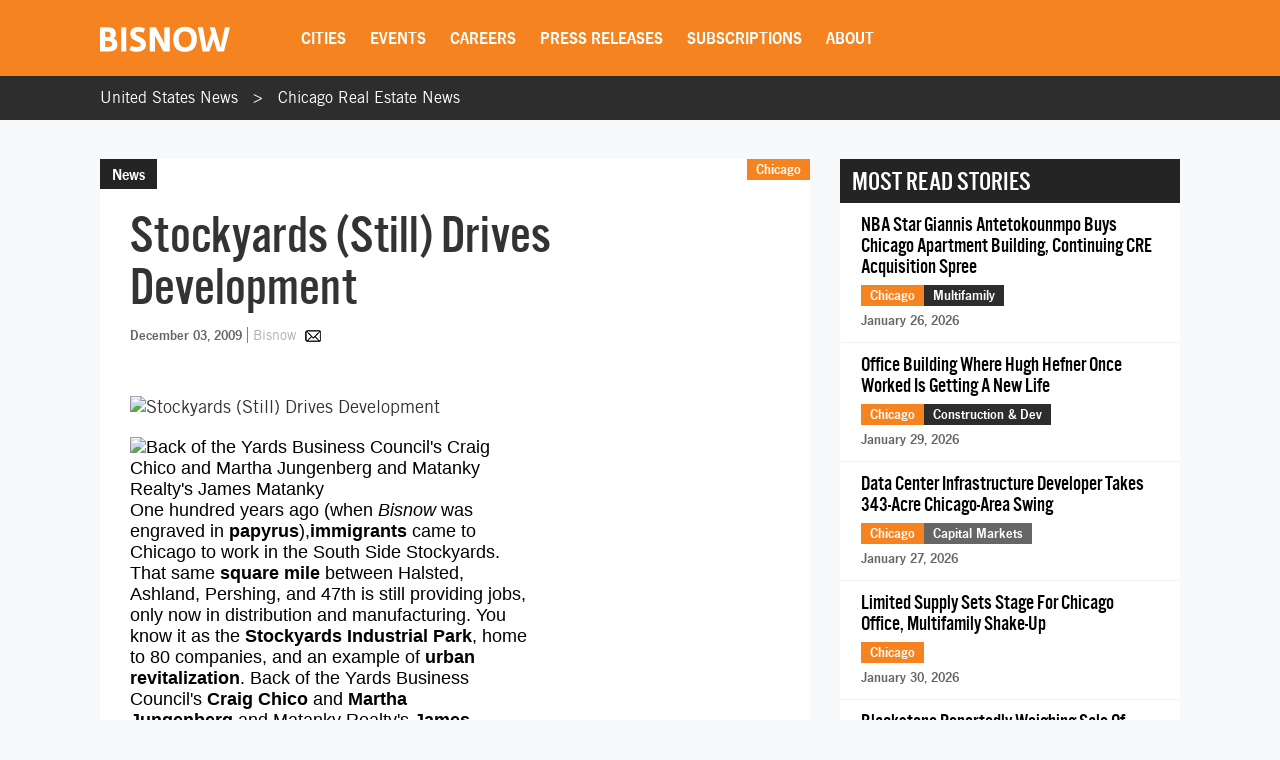

--- FILE ---
content_type: text/html; charset=utf-8
request_url: https://www.google.com/recaptcha/api2/aframe
body_size: 267
content:
<!DOCTYPE HTML><html><head><meta http-equiv="content-type" content="text/html; charset=UTF-8"></head><body><script nonce="a3Bjsk-IGvjchWowb3lqWA">/** Anti-fraud and anti-abuse applications only. See google.com/recaptcha */ try{var clients={'sodar':'https://pagead2.googlesyndication.com/pagead/sodar?'};window.addEventListener("message",function(a){try{if(a.source===window.parent){var b=JSON.parse(a.data);var c=clients[b['id']];if(c){var d=document.createElement('img');d.src=c+b['params']+'&rc='+(localStorage.getItem("rc::a")?sessionStorage.getItem("rc::b"):"");window.document.body.appendChild(d);sessionStorage.setItem("rc::e",parseInt(sessionStorage.getItem("rc::e")||0)+1);localStorage.setItem("rc::h",'1770071602151');}}}catch(b){}});window.parent.postMessage("_grecaptcha_ready", "*");}catch(b){}</script></body></html>